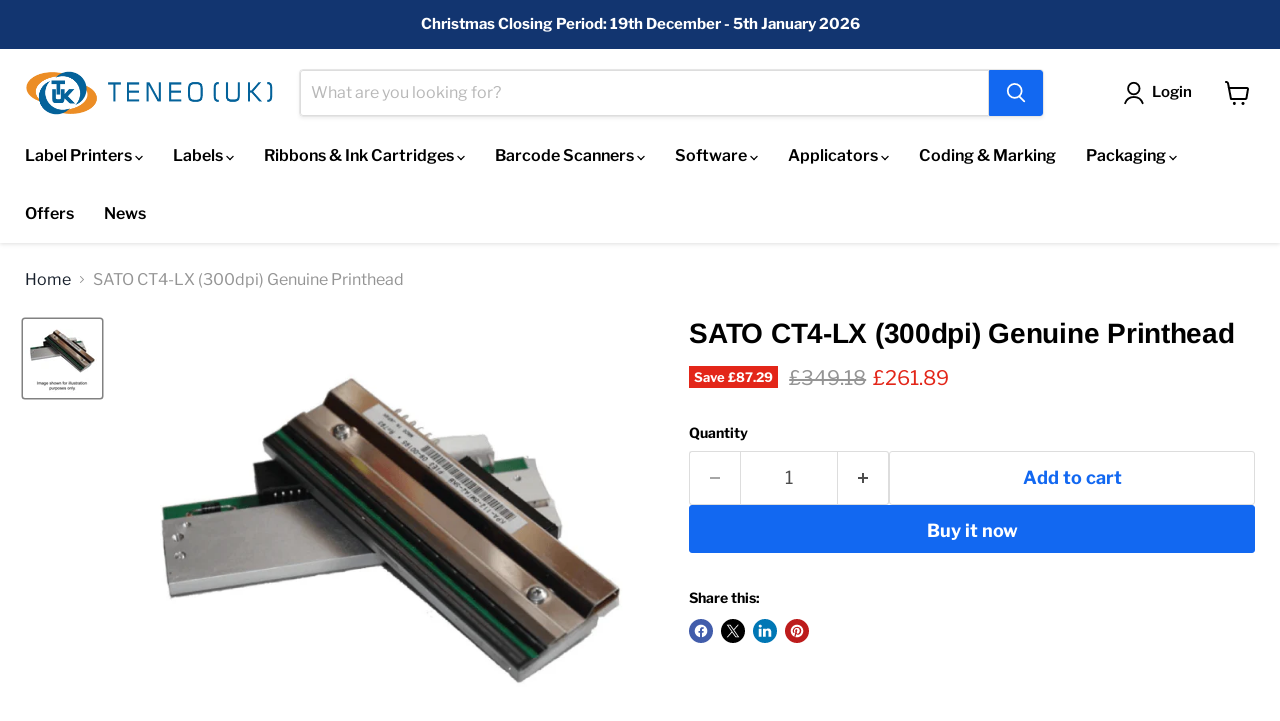

--- FILE ---
content_type: text/javascript; charset=utf-8
request_url: https://www.teneouk.com/web-pixels@da62cc92w68dfea28pcf9825a4m392e00d0/web-pixel-45645859@5aac1f99a8ca74af74cea751ede503d2/sandbox/worker.modern.js
body_size: -744
content:
importScripts('https://www.teneouk.com/cdn/wpm/sda62cc92w68dfea28pcf9825a4m392e00d0m.js');
globalThis.shopify = self.webPixelsManager.createShopifyExtend('45645859', 'APP');
importScripts('/web-pixels/strict/app/web-pixel-45645859@5aac1f99a8ca74af74cea751ede503d2.js');


--- FILE ---
content_type: text/javascript; charset=utf-8
request_url: https://www.teneouk.com/products/sato-ct4-lx-300dpi-genuine-printhead.js
body_size: 819
content:
{"id":6678229024803,"title":"SATO CT4‐LX (300dpi) Genuine Printhead","handle":"sato-ct4-lx-300dpi-genuine-printhead","description":"\u003c!-- more --\u003e\n\u003cul class=\"tabs\"\u003e\n\u003cli class=\"active\"\u003eDescription\u003c\/li\u003e\n\u003cli\u003eSpecifications\u003c\/li\u003e\n\u003cli\u003eDownloads\u003c\/li\u003e\n\u003cli\u003eRecommended\u003c\/li\u003e\n\u003c\/ul\u003e\n\u003cul class=\"tabs-content\"\u003e\n\u003cli class=\"active\"\u003e\n\u003cp\u003e\u003cspan\u003eGenuine SATO CT4‐LX (300dpi) printhead\u003c\/span\u003e\u003c\/p\u003e\n\u003cp\u003eMfr Part#: \u003cspan\u003eG00674000\u003c\/span\u003e\u003c\/p\u003e\n\u003cp\u003ePrinter: \u003cspan\u003eSATO \u003c\/span\u003e\u003cspan data-mce-fragment=\"1\"\u003eCT4‐LX\u003c\/span\u003e\u003c\/p\u003e\n\u003c\/li\u003e\n\u003cli\u003e\n\u003cdiv class=\"easySpecificationTable\"\u003e\u003cbr\u003e\u003c\/div\u003e\n\u003c\/li\u003e\n\u003cli\u003e\n\u003cp\u003e\u003cbr\u003e\u003c\/p\u003e\n\u003c\/li\u003e\n\u003cli\u003e\n\u003cdiv class=\"eselleasy-block-product-addon\"\u003e\u003cbr\u003e\u003c\/div\u003e\n\u003c\/li\u003e\n\u003c\/ul\u003e","published_at":"2022-06-21T15:19:58+01:00","created_at":"2022-06-21T15:19:00+01:00","vendor":"Sato","type":"Label Printers","tags":["Brand_SATO","SATO Printhead","Thermal Printheads","Type_Thermal Printheads"],"price":26189,"price_min":26189,"price_max":26189,"available":true,"price_varies":false,"compare_at_price":34918,"compare_at_price_min":34918,"compare_at_price_max":34918,"compare_at_price_varies":false,"variants":[{"id":39654464618531,"title":"Default Title","option1":"Default Title","option2":null,"option3":null,"sku":"G00674000","requires_shipping":true,"taxable":true,"featured_image":null,"available":true,"name":"SATO CT4‐LX (300dpi) Genuine Printhead","public_title":null,"options":["Default Title"],"price":26189,"weight":0,"compare_at_price":34918,"inventory_quantity":0,"inventory_management":null,"inventory_policy":"deny","barcode":"","requires_selling_plan":false,"selling_plan_allocations":[]}],"images":["\/\/cdn.shopify.com\/s\/files\/1\/0744\/1173\/files\/Printhead.png?v=1723641858"],"featured_image":"\/\/cdn.shopify.com\/s\/files\/1\/0744\/1173\/files\/Printhead.png?v=1723641858","options":[{"name":"Title","position":1,"values":["Default Title"]}],"url":"\/products\/sato-ct4-lx-300dpi-genuine-printhead","media":[{"alt":"Genuine printhead","id":26050519334947,"position":1,"preview_image":{"aspect_ratio":1.0,"height":669,"width":669,"src":"https:\/\/cdn.shopify.com\/s\/files\/1\/0744\/1173\/files\/Printhead.png?v=1723641858"},"aspect_ratio":1.0,"height":669,"media_type":"image","src":"https:\/\/cdn.shopify.com\/s\/files\/1\/0744\/1173\/files\/Printhead.png?v=1723641858","width":669}],"requires_selling_plan":false,"selling_plan_groups":[]}

--- FILE ---
content_type: text/javascript; charset=utf-8
request_url: https://www.teneouk.com/products/sato-ct4-lx-300dpi-genuine-printhead.js?t=1767216200560
body_size: 488
content:
{"id":6678229024803,"title":"SATO CT4‐LX (300dpi) Genuine Printhead","handle":"sato-ct4-lx-300dpi-genuine-printhead","description":"\u003c!-- more --\u003e\n\u003cul class=\"tabs\"\u003e\n\u003cli class=\"active\"\u003eDescription\u003c\/li\u003e\n\u003cli\u003eSpecifications\u003c\/li\u003e\n\u003cli\u003eDownloads\u003c\/li\u003e\n\u003cli\u003eRecommended\u003c\/li\u003e\n\u003c\/ul\u003e\n\u003cul class=\"tabs-content\"\u003e\n\u003cli class=\"active\"\u003e\n\u003cp\u003e\u003cspan\u003eGenuine SATO CT4‐LX (300dpi) printhead\u003c\/span\u003e\u003c\/p\u003e\n\u003cp\u003eMfr Part#: \u003cspan\u003eG00674000\u003c\/span\u003e\u003c\/p\u003e\n\u003cp\u003ePrinter: \u003cspan\u003eSATO \u003c\/span\u003e\u003cspan data-mce-fragment=\"1\"\u003eCT4‐LX\u003c\/span\u003e\u003c\/p\u003e\n\u003c\/li\u003e\n\u003cli\u003e\n\u003cdiv class=\"easySpecificationTable\"\u003e\u003cbr\u003e\u003c\/div\u003e\n\u003c\/li\u003e\n\u003cli\u003e\n\u003cp\u003e\u003cbr\u003e\u003c\/p\u003e\n\u003c\/li\u003e\n\u003cli\u003e\n\u003cdiv class=\"eselleasy-block-product-addon\"\u003e\u003cbr\u003e\u003c\/div\u003e\n\u003c\/li\u003e\n\u003c\/ul\u003e","published_at":"2022-06-21T15:19:58+01:00","created_at":"2022-06-21T15:19:00+01:00","vendor":"Sato","type":"Label Printers","tags":["Brand_SATO","SATO Printhead","Thermal Printheads","Type_Thermal Printheads"],"price":26189,"price_min":26189,"price_max":26189,"available":true,"price_varies":false,"compare_at_price":34918,"compare_at_price_min":34918,"compare_at_price_max":34918,"compare_at_price_varies":false,"variants":[{"id":39654464618531,"title":"Default Title","option1":"Default Title","option2":null,"option3":null,"sku":"G00674000","requires_shipping":true,"taxable":true,"featured_image":null,"available":true,"name":"SATO CT4‐LX (300dpi) Genuine Printhead","public_title":null,"options":["Default Title"],"price":26189,"weight":0,"compare_at_price":34918,"inventory_quantity":0,"inventory_management":null,"inventory_policy":"deny","barcode":"","requires_selling_plan":false,"selling_plan_allocations":[]}],"images":["\/\/cdn.shopify.com\/s\/files\/1\/0744\/1173\/files\/Printhead.png?v=1723641858"],"featured_image":"\/\/cdn.shopify.com\/s\/files\/1\/0744\/1173\/files\/Printhead.png?v=1723641858","options":[{"name":"Title","position":1,"values":["Default Title"]}],"url":"\/products\/sato-ct4-lx-300dpi-genuine-printhead","media":[{"alt":"Genuine printhead","id":26050519334947,"position":1,"preview_image":{"aspect_ratio":1.0,"height":669,"width":669,"src":"https:\/\/cdn.shopify.com\/s\/files\/1\/0744\/1173\/files\/Printhead.png?v=1723641858"},"aspect_ratio":1.0,"height":669,"media_type":"image","src":"https:\/\/cdn.shopify.com\/s\/files\/1\/0744\/1173\/files\/Printhead.png?v=1723641858","width":669}],"requires_selling_plan":false,"selling_plan_groups":[]}

--- FILE ---
content_type: text/javascript; charset=utf-8
request_url: https://www.teneouk.com/products/sato-ct4-lx-300dpi-genuine-printhead.js?t=1767216200559
body_size: 494
content:
{"id":6678229024803,"title":"SATO CT4‐LX (300dpi) Genuine Printhead","handle":"sato-ct4-lx-300dpi-genuine-printhead","description":"\u003c!-- more --\u003e\n\u003cul class=\"tabs\"\u003e\n\u003cli class=\"active\"\u003eDescription\u003c\/li\u003e\n\u003cli\u003eSpecifications\u003c\/li\u003e\n\u003cli\u003eDownloads\u003c\/li\u003e\n\u003cli\u003eRecommended\u003c\/li\u003e\n\u003c\/ul\u003e\n\u003cul class=\"tabs-content\"\u003e\n\u003cli class=\"active\"\u003e\n\u003cp\u003e\u003cspan\u003eGenuine SATO CT4‐LX (300dpi) printhead\u003c\/span\u003e\u003c\/p\u003e\n\u003cp\u003eMfr Part#: \u003cspan\u003eG00674000\u003c\/span\u003e\u003c\/p\u003e\n\u003cp\u003ePrinter: \u003cspan\u003eSATO \u003c\/span\u003e\u003cspan data-mce-fragment=\"1\"\u003eCT4‐LX\u003c\/span\u003e\u003c\/p\u003e\n\u003c\/li\u003e\n\u003cli\u003e\n\u003cdiv class=\"easySpecificationTable\"\u003e\u003cbr\u003e\u003c\/div\u003e\n\u003c\/li\u003e\n\u003cli\u003e\n\u003cp\u003e\u003cbr\u003e\u003c\/p\u003e\n\u003c\/li\u003e\n\u003cli\u003e\n\u003cdiv class=\"eselleasy-block-product-addon\"\u003e\u003cbr\u003e\u003c\/div\u003e\n\u003c\/li\u003e\n\u003c\/ul\u003e","published_at":"2022-06-21T15:19:58+01:00","created_at":"2022-06-21T15:19:00+01:00","vendor":"Sato","type":"Label Printers","tags":["Brand_SATO","SATO Printhead","Thermal Printheads","Type_Thermal Printheads"],"price":26189,"price_min":26189,"price_max":26189,"available":true,"price_varies":false,"compare_at_price":34918,"compare_at_price_min":34918,"compare_at_price_max":34918,"compare_at_price_varies":false,"variants":[{"id":39654464618531,"title":"Default Title","option1":"Default Title","option2":null,"option3":null,"sku":"G00674000","requires_shipping":true,"taxable":true,"featured_image":null,"available":true,"name":"SATO CT4‐LX (300dpi) Genuine Printhead","public_title":null,"options":["Default Title"],"price":26189,"weight":0,"compare_at_price":34918,"inventory_quantity":0,"inventory_management":null,"inventory_policy":"deny","barcode":"","requires_selling_plan":false,"selling_plan_allocations":[]}],"images":["\/\/cdn.shopify.com\/s\/files\/1\/0744\/1173\/files\/Printhead.png?v=1723641858"],"featured_image":"\/\/cdn.shopify.com\/s\/files\/1\/0744\/1173\/files\/Printhead.png?v=1723641858","options":[{"name":"Title","position":1,"values":["Default Title"]}],"url":"\/products\/sato-ct4-lx-300dpi-genuine-printhead","media":[{"alt":"Genuine printhead","id":26050519334947,"position":1,"preview_image":{"aspect_ratio":1.0,"height":669,"width":669,"src":"https:\/\/cdn.shopify.com\/s\/files\/1\/0744\/1173\/files\/Printhead.png?v=1723641858"},"aspect_ratio":1.0,"height":669,"media_type":"image","src":"https:\/\/cdn.shopify.com\/s\/files\/1\/0744\/1173\/files\/Printhead.png?v=1723641858","width":669}],"requires_selling_plan":false,"selling_plan_groups":[]}

--- FILE ---
content_type: text/javascript; charset=utf-8
request_url: https://www.teneouk.com/web-pixels@da62cc92w68dfea28pcf9825a4m392e00d0/web-pixel-1422328181@2061f8ea39b7d2e31c8b851469aba871/sandbox/worker.modern.js
body_size: -784
content:
importScripts('https://www.teneouk.com/cdn/wpm/sda62cc92w68dfea28pcf9825a4m392e00d0m.js');
globalThis.shopify = self.webPixelsManager.createShopifyExtend('1422328181', 'APP');
importScripts('/web-pixels/strict/app/web-pixel-1422328181@2061f8ea39b7d2e31c8b851469aba871.js');
